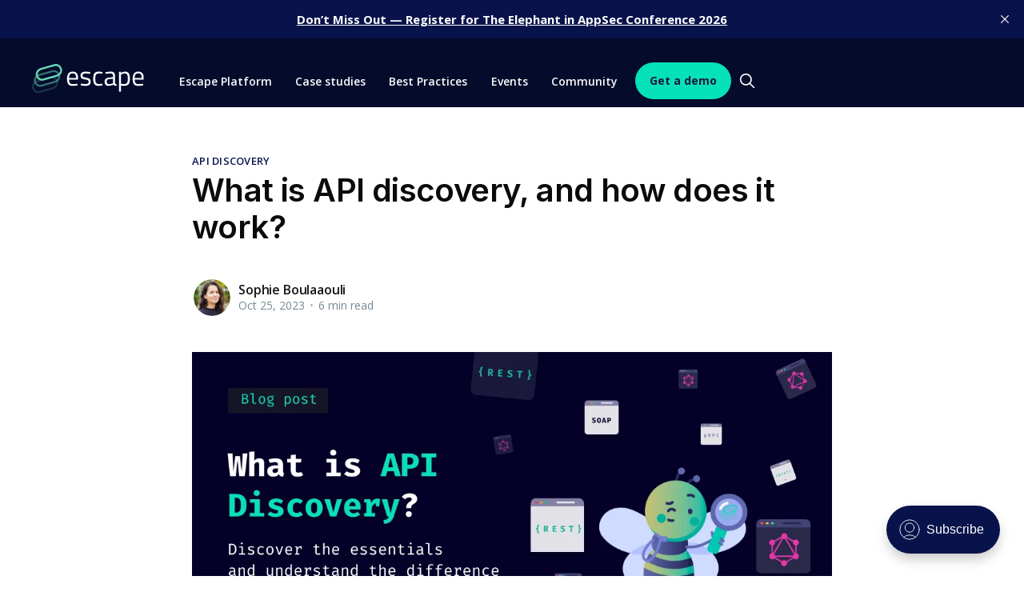

--- FILE ---
content_type: text/html; charset=utf-8
request_url: https://escape.tech/blog/what-is-api-discovery-and-how-does-it-work/
body_size: 13125
content:
<!DOCTYPE html>
<html lang="en">
<head>

    <title>What is API Discovery, and how does it work?</title>
    <meta charset="utf-8" />
    <meta http-equiv="X-UA-Compatible" content="IE=edge" />
    <meta name="HandheldFriendly" content="True" />
    <meta name="viewport" content="width=device-width, initial-scale=1.0" />

    <style>
        :root {
            --button-bg-color: #ffffff;
            --button-text-color: var(--color-darkgrey);
        }
    </style>

    <link rel="preconnect" href="https://fonts.googleapis.com">
    <link rel="preconnect" href="https://fonts.gstatic.com" crossorigin>
    <link rel="stylesheet" href="https://fonts.googleapis.com/css2?family=Open+Sans:ital,wght@0,400;0,500;0,600;0,700;1,400;1,700&family=Inter:wght@400;500;600;700&display=swap">
    <link rel="stylesheet" type="text/css" href="/blog/assets/built/screen.css?v=eb0da3dd52" />

    <link rel="stylesheet" href="https://cdnjs.cloudflare.com/ajax/libs/prism/1.28.0/themes/prism-tomorrow.min.css" integrity="sha512-vswe+cgvic/XBoF1OcM/TeJ2FW0OofqAVdCZiEYkd6dwGXthvkSFWOoGGJgS2CW70VK5dQM5Oh+7ne47s74VTg==" crossorigin="anonymous" referrerpolicy="no-referrer" />
    <link rel="stylesheet" href="https://cdnjs.cloudflare.com/ajax/libs/tocbot/4.12.3/tocbot.css">
    <meta name="description" content="Uncover API discovery&#x27;s vital role in cybersecurity. Learn about automated vs. manual API discovery and how API Inventory tools can help.">
    <link rel="icon" href="https://escape.tech/blog/content/images/size/w256h256/2021/09/ESCAPE-LOGO-28-07-2021-08_1000.png" type="image/png">
    <link rel="canonical" href="https://escape.tech/blog/what-is-api-discovery-and-how-does-it-work/">
    <meta name="referrer" content="no-referrer-when-downgrade">
    <link rel="amphtml" href="https://escape.tech/blog/what-is-api-discovery-and-how-does-it-work/amp/">
    
    <meta property="og:site_name" content="Escape DAST - Application Security Blog">
    <meta property="og:type" content="article">
    <meta property="og:title" content="What is API Discovery, and how does it work?">
    <meta property="og:description" content="Uncover API discovery&#x27;s vital role in cybersecurity. Learn about automated vs. manual API discovery and how API Inventory tools can help.">
    <meta property="og:url" content="https://escape.tech/blog/what-is-api-discovery-and-how-does-it-work/">
    <meta property="og:image" content="https://escape.tech/blog/content/images/2023/10/what-is-api-discovery-1.png">
    <meta property="article:published_time" content="2023-10-25T15:06:00.000Z">
    <meta property="article:modified_time" content="2024-01-30T14:15:17.000Z">
    <meta property="article:tag" content="API Discovery">
    <meta property="article:tag" content="Application Security">
    
    <meta name="twitter:card" content="summary_large_image">
    <meta name="twitter:title" content="What is API Discovery, and how does it work?">
    <meta name="twitter:description" content="Discover the essentials of API discovery and understand the distinctions between automated &amp; manual approaches.">
    <meta name="twitter:url" content="https://escape.tech/blog/what-is-api-discovery-and-how-does-it-work/">
    <meta name="twitter:image" content="https://escape.tech/blog/content/images/2023/10/what-is-api-discovery.png">
    <meta name="twitter:label1" content="Written by">
    <meta name="twitter:data1" content="Sophie Boulaaouli">
    <meta name="twitter:label2" content="Filed under">
    <meta name="twitter:data2" content="API Discovery, Application Security">
    <meta name="twitter:site" content="@EscapeTechHQ">
    <meta property="og:image:width" content="1125">
    <meta property="og:image:height" content="628">
    
    <script type="application/ld+json">
{
    "@context": "https://schema.org",
    "@type": "Article",
    "publisher": {
        "@type": "Organization",
        "name": "Escape DAST - Application Security Blog",
        "url": "https://escape.tech/blog/",
        "logo": {
            "@type": "ImageObject",
            "url": "https://escape.tech/blog/content/images/2022/05/escape-logo.0e6d59f.svg",
            "width": 141,
            "height": 36
        }
    },
    "author": {
        "@type": "Person",
        "name": "Sophie Boulaaouli",
        "image": {
            "@type": "ImageObject",
            "url": "https://escape.tech/blog/content/images/2023/04/pp.jpeg",
            "width": 400,
            "height": 400
        },
        "url": "https://escape.tech/blog/author/sophie/",
        "sameAs": []
    },
    "headline": "What is API Discovery, and how does it work?",
    "url": "https://escape.tech/blog/what-is-api-discovery-and-how-does-it-work/",
    "datePublished": "2023-10-25T15:06:00.000Z",
    "dateModified": "2024-01-30T14:15:17.000Z",
    "image": {
        "@type": "ImageObject",
        "url": "https://escape.tech/blog/content/images/2023/10/what-is-api-discovery-1.png",
        "width": 1125,
        "height": 628
    },
    "keywords": "API Discovery, Application Security",
    "description": "Ever wondered how applications effortlessly communicate and collaborate, seamlessly sharing data and functionalities? Enter API discovery – the game-changer in modern development. What if finding and connecting with APIs was as intuitive as flipping a switch?\n\nAs the newly appointed security engineer, you quickly realize the sprawling web of APIs that power the company&#x27;s services and pose unseen vulnerabilities. Every undocumented API feels like a ticking time bomb, a potential gateway for malic",
    "mainEntityOfPage": "https://escape.tech/blog/what-is-api-discovery-and-how-does-it-work/"
}
    </script>

    <meta name="generator" content="Ghost 5.130">
    <link rel="alternate" type="application/rss+xml" title="Escape DAST - Application Security Blog" href="https://escape.tech/blog/rss/">
    <script defer src="https://cdn.jsdelivr.net/ghost/portal@~2.51/umd/portal.min.js" data-i18n="true" data-ghost="https://escape.tech/blog/" data-key="0e4cafc1e55c09b1ec7809b460" data-api="https://escape.tech/blog/ghost/api/content/" data-locale="en" crossorigin="anonymous"></script><style id="gh-members-styles">.gh-post-upgrade-cta-content,
.gh-post-upgrade-cta {
    display: flex;
    flex-direction: column;
    align-items: center;
    font-family: -apple-system, BlinkMacSystemFont, 'Segoe UI', Roboto, Oxygen, Ubuntu, Cantarell, 'Open Sans', 'Helvetica Neue', sans-serif;
    text-align: center;
    width: 100%;
    color: #ffffff;
    font-size: 16px;
}

.gh-post-upgrade-cta-content {
    border-radius: 8px;
    padding: 40px 4vw;
}

.gh-post-upgrade-cta h2 {
    color: #ffffff;
    font-size: 28px;
    letter-spacing: -0.2px;
    margin: 0;
    padding: 0;
}

.gh-post-upgrade-cta p {
    margin: 20px 0 0;
    padding: 0;
}

.gh-post-upgrade-cta small {
    font-size: 16px;
    letter-spacing: -0.2px;
}

.gh-post-upgrade-cta a {
    color: #ffffff;
    cursor: pointer;
    font-weight: 500;
    box-shadow: none;
    text-decoration: underline;
}

.gh-post-upgrade-cta a:hover {
    color: #ffffff;
    opacity: 0.8;
    box-shadow: none;
    text-decoration: underline;
}

.gh-post-upgrade-cta a.gh-btn {
    display: block;
    background: #ffffff;
    text-decoration: none;
    margin: 28px 0 0;
    padding: 8px 18px;
    border-radius: 4px;
    font-size: 16px;
    font-weight: 600;
}

.gh-post-upgrade-cta a.gh-btn:hover {
    opacity: 0.92;
}</style>
    <script defer src="https://cdn.jsdelivr.net/ghost/sodo-search@~1.8/umd/sodo-search.min.js" data-key="0e4cafc1e55c09b1ec7809b460" data-styles="https://cdn.jsdelivr.net/ghost/sodo-search@~1.8/umd/main.css" data-sodo-search="https://escape.tech/blog/" data-locale="en" crossorigin="anonymous"></script>
    <script defer src="https://cdn.jsdelivr.net/ghost/announcement-bar@~1.1/umd/announcement-bar.min.js" data-announcement-bar="https://escape.tech/blog/" data-api-url="https://escape.tech/blog/members/api/announcement/" crossorigin="anonymous"></script>
    <link href="https://escape.tech/blog/webmentions/receive/" rel="webmention">
    <script defer src="/blog/public/cards.min.js?v=eb0da3dd52"></script>
    <link rel="stylesheet" type="text/css" href="/blog/public/cards.min.css?v=eb0da3dd52">
    <script defer src="/blog/public/member-attribution.min.js?v=eb0da3dd52"></script><style>:root {--ghost-accent-color: #09134b;}</style>
    <script id="userled-sdk-snippet">
  window.userledSettings={app_id:"21ef73bb-cd0a-4f2b-a193-fa051a5974a1"},window.userledSnippetTs=(new Date).getTime(),(function(){if(!window.Userled){window.Userled=function(){return e.call(arguments)};var e=window.Userled;e.call=function(n){return new Promise((function(i,d){e.queue.push([].concat.apply([i,d],n))}))},e.queue=[],e.snippetVersion="4.0.0",window.Userled("page")}})();
</script>
<script id="userled-sdk" type="module" src="https://sdk.userledclient.io?appId=21ef73bb-cd0a-4f2b-a193-fa051a5974a1&snippetVersion=4.0.0" data-cfasync="false"></script>


<!-- Google tag (gtag.js): Google Ads -->
    <script async src="https://www.googletagmanager.com/gtag/js?id=UA-234004425-1"></script>
    <script>
      window.dataLayer = window.dataLayer || [];
      function gtag() {
        dataLayer.push(arguments);
      }
      gtag('js', new Date());

      gtag('config', 'UA-234004425-1');
    </script>



<!-- Global site tag (gtag.js) - Google Analytics -->
<script async src="https://www.googletagmanager.com/gtag/js?id=G-0KYN4GPPPE"></script>
<script>
  window.dataLayer = window.dataLayer || [];
  function gtag(){dataLayer.push(arguments);}
  gtag('js', new Date());

  gtag('config', 'G-0KYN4GPPPE');
</script>
<script>
    var gh_white_logo = 'https://escape.tech/assets/escape-logo.png';
</script>


<!-- Global site tag (gtag.js) - Google Analytics - whole website-->
  <script async src="https://www.googletagmanager.com/gtag/js?id=G-5FTS8Y5Z4N"></script>
    <script>
      window.dataLayer = window.dataLayer || [];
      function gtag() {
        dataLayer.push(arguments);
      }
      gtag('js', new Date());

      gtag('config', 'G-5FTS8Y5Z4N');
    </script>

 <script>
      (function (w, d, s, l, i) {
        w[l] = w[l] || [];
        w[l].push({ 'gtm.start': new Date().getTime(), event: 'gtm.js' });
        var f = d.getElementsByTagName(s)[0],
          j = d.createElement(s),
          dl = l != 'dataLayer' ? '&l=' + l : '';
        j.async = true;
        j.src = 'https://www.googletagmanager.com/gtm.js?id=' + i + dl;
        f.parentNode.insertBefore(j, f);
      })(window, document, 'script', 'dataLayer', 'GTM-MDMBJH6V');
    </script>
    <!-- End Google Tag Manager -->

<!-- Google Tag Manager - blog-->
<script>(function(w,d,s,l,i){w[l]=w[l]||[];w[l].push({'gtm.start':
new Date().getTime(),event:'gtm.js'});var f=d.getElementsByTagName(s)[0],
j=d.createElement(s),dl=l!='dataLayer'?'&l='+l:'';j.async=true;j.src=
'https://www.googletagmanager.com/gtm.js?id='+i+dl;f.parentNode.insertBefore(j,f);
})(window,document,'script','data layer,'GTM-MLMM8LHP');</script>
<!-- End Google Tag Manager -->

<script> (function(ss,ex){ window.ldfdr=window.ldfdr||function(){(ldfdr._q=ldfdr._q||[]).push([].slice.call(arguments));}; (function(d,s){ fs=d.getElementsByTagName(s)[0]; function ce(src){ var cs=d.createElement(s); cs.src=src; cs.async=1; fs.parentNode.insertBefore(cs,fs); }; ce('https://sc.lfeeder.com/lftracker_v1_'+ss+(ex?'_'+ex:'')+'.js'); })(document,'script'); })('kn9Eq4Rjrdz4RlvP'); </script>

<script>
    var gh_white_logo = 'https://escape.tech/assets/escape-logo.png';
</script>

<!-- Schema -->
<script type="application/ld+json">
 {
      "@context": "https://schema.org",
      "@type": "BreadcrumbList",
      "itemListElement": [{
        "@type": "ListItem",
        "position": 1,
        "name": "Home",
        "item": "https://escape.tech/"
      },{
        "@type": "ListItem",
        "position": 2,
        "name": "Blog",
        "item": "https://escape.tech/blog"
      }]
    }
</script>
<!-- Schema -->
<style>
.container.large {
    max-width: calc(750px + 8vw);
}
</style>
<script>
    var gh_white_logo = "https://i.ibb.co/cx8zN47/ESCAPE-LOGO-28-07-2021-02.png"
</script>


<!-- Prism.js - syntax highlighting -->
<link rel="stylesheet" href="https://cdnjs.cloudflare.com/ajax/libs/prism/1.25.0/themes/prism.min.css" integrity="sha512-tN7Ec6zAFaVSG3TpNAKtk4DOHNpSwKHxxrsiw4GHKESGPs5njn/0sMCUMl2svV4wo4BK/rCP7juYz+zx+l6oeQ==" crossorigin="anonymous" referrerpolicy="no-referrer" />

<style>
.gh-head {
    position: -webkit-sticky; /* Older Safari browsers */
    position: sticky; /* Most other modern browsers including Safari */
    top: 0;
    z-index: 4000;
}
/* Shine Case study style */
#strongshine-chose-escape-to-enhance-its-application-security-achieve-a-thorough-inventory-of-their-apis-and-help-developers-fix-issues-quicklystrong,
#[base64] {
  width: 65%;
  font-size: 30px;
  color: #01e2b7;
}
@media (max-width: 640px) {
  #strongshine-chose-escape-to-enhance-its-application-security-achieve-a-thorough-inventory-of-their-apis-and-help-developers-fix-issues-quicklystrong,
  #[base64] {
    width: 90%;
	font-size: 1.2em;
  }
}
#strongstart-securing-your-apis-for-freestrong {
  margin-bottom: 0.5em;
}
.kg-header-card a.kg-header-card-button {
  display: inline-block !important;
  padding: 20px 16.5px !important;
  font-size: 1.4rem !important;
  font-size: 20px !important;
  line-height: 0.325em !important;
  color: #1a1b3d !important;
  background-color: #05e2b7 !important;
  border-radius: 6px !important;
}
</style>

    <script src="https://cdn.jsdelivr.net/npm/tocbot@4.21.0/dist/tocbot.min.js"></script>
<link href="https://cdn.jsdelivr.net/npm/tocbot@4.21.0/dist/tocbot.min.css" rel="stylesheet">

</head>
<body class="post-template tag-api-discovery tag-application-security has-sans-body">
<div class="viewport">

    <header id="gh-head" class="gh-head">
        <nav class="gh-head-inner inner gh-container">
            <div class="gh-head-brand">
                <a class="gh-head-logo" href="https://escape.tech/blog">
                        <img width="140" src="https://escape.tech/blog/content/images/2022/05/escape-logo.0e6d59f.svg" alt="Escape DAST - Application Security Blog"  />
                </a>
                <div class="mobile-cta-container">
                    <a style="border-radius: 100px; background-color: #05e2b7; color: #1a1b3d; margin-right: 0; font-weight: 700; font-size: 1.4rem; padding: 12px 18px 13px;" href="https://escape.tech/book-a-demo?utm_source=navbar&utm_medium=blog">Get&nbsp;a&nbsp;demo</a>
                </div>
                <a class="gh-burger" role="button">
                    <div class="gh-burger-box">
                        <div class="gh-burger-inner"></div>
                    </div>
                </a>
            </div>
            <div class="gh-head-menu">
                <ul class="nav">
    <li class="nav-escape-platform"><a href="https://escape.tech">Escape Platform</a></li>
    <li class="nav-case-studies"><a href="https://escape.tech/blog/tag/case-study/">Case studies</a></li>
    <li class="nav-best-practices"><a href="https://escape.tech/blog/tag/best-practices/">Best Practices</a></li>
    <li class="nav-events"><a href="https://escape.tech/blog/tag/events/">Events</a></li>
    <li class="nav-community"><a href="https://join.slack.com/t/escapecommunity/shared_invite/zt-2cpklvqqv-m_h4fzlZhSatxcrxetf3Fg">Community</a></li>
</ul>

                <div class="gh-head-actions">
                <a class="try-for-free-button" href="https://escape.tech/book-a-demo?utm_source=navbar&utm_medium=blog">Get&nbsp;a&nbsp;demo</a>
                <button class="gh-search-icon" aria-label="search" data-ghost-search style="display: inline-flex; justify-content: center; align-items: center; width: 32px; height: 32px; border: 0; color: inherit; background-color: transparent; cursor: pointer; outline: none; margin-left: 4px;">
                    <svg width="20" height="20" fill="none" viewBox="0 0 24 24"><path d="M14.949 14.949a1 1 0 0 1 1.414 0l6.344 6.344a1 1 0 0 1-1.414 1.414l-6.344-6.344a1 1 0 0 1 0-1.414Z" fill="currentColor"/><path d="M10 3a7 7 0 1 0 0 14 7 7 0 0 0 0-14Zm-9 7a9 9 0 1 1 18 0 9 9 0 0 1-18 0Z" fill="currentColor"/></svg>
                </button>
                </div>
            </div>
        </nav>
    </header>

    <div class="site-content">
        



<main id="site-main" class="site-main">
    <article class="article post tag-api-discovery tag-application-security image-small">

        <header class="article-header gh-canvas">

            <section class="article-tag">
                <a href="https://escape.tech/blog/tag/api-discovery/">API Discovery</a>
            </section>

            <h1 class="article-title">What is API discovery, and how does it work?</h1>


 
            <div class="article-byline">
                <section class="article-byline-content">
                    <ul class="author-list">
                        <li class="author-list-item">
                            <a href="/blog/author/sophie/" class="author-avatar">
                                <img class="author-profile-image" src="/blog/content/images/size/w100/2023/04/pp.jpeg" alt="Sophie Boulaaouli" />
                            </a>
                        </li>
                    </ul>
                    <div class="article-byline-meta">
                        <h4 class="author-name"><a href="/blog/author/sophie/">Sophie Boulaaouli</a></h4>
                        <div class="byline-meta-content">
                            <time class="byline-meta-date" datetime="2023-10-25">Oct 25, 2023</time>
                            <span class="byline-reading-time"><span class="bull">&bull;</span> 6 min read</span>
                        </div>
                    </div>

                </section>
            </div>
          

            <figure class="article-image">
                <picture>
                    <!-- Serve the WebP format if the browser supports it -->
                    <source
                        srcset="/blog/content/images/size/w300/format/webp/2023/10/what-is-api-discovery-1.png 300w,
                                /blog/content/images/size/w600/format/webp/2023/10/what-is-api-discovery-1.png 600w,
                                /blog/content/images/size/w1000/format/webp/2023/10/what-is-api-discovery-1.png 1000w,
                                /blog/content/images/size/w2000/format/webp/2023/10/what-is-api-discovery-1.png 2000w"
                        sizes="(min-width: 1400px) 1400px, 92vw"
                        type="image/webp"
                    >
                     <!-- Serve original file format as a fallback -->
                    <img
                        srcset="/blog/content/images/size/w300/2023/10/what-is-api-discovery-1.png 300w,
                                /blog/content/images/size/w600/2023/10/what-is-api-discovery-1.png 600w,
                                /blog/content/images/size/w1000/2023/10/what-is-api-discovery-1.png 1000w,
                                /blog/content/images/size/w2000/2023/10/what-is-api-discovery-1.png 2000w"
                        sizes="(min-width: 1400px) 1400px, 92vw"
                        src="/blog/content/images/size/w2000/2023/10/what-is-api-discovery-1.png"
                        alt="What is API discovery, and how does it work?"
                    />
                </picture>
            </figure>
        </header>

        <section class="gh-content gh-canvas">
            <p>Ever wondered how applications effortlessly communicate and collaborate, seamlessly sharing data and functionalities? Enter <a href="https://escape.tech/product?ref=escape.tech#api-discovery" rel="noreferrer">API discovery</a> – the game-changer in modern development. What if finding and connecting with APIs was as intuitive as flipping a switch? </p><p>As the newly appointed security engineer, you quickly realize the <a href="https://escape.tech/the-api-secret-sprawl-2024?ref=escape.tech" rel="noreferrer">sprawling web of APIs</a> that power the company's services and pose unseen vulnerabilities. Every undocumented API feels like a ticking time bomb, a potential gateway for malicious breaches. </p><p>To ensure that the organization's data and services remain protected and bridge the gap between innovation and security, your top priority is to create a comprehensive inventory of all used APIs. This article dives into the significance of API discovery, unlocking the key to streamlined integration, accelerated innovation, and the boundless benefits it brings.</p><div class="toc"></div>
<style>
.toc:before {
  content: "Table of contents";
  display: block;
  margin-bottom: 20px;
  font-size: larger;
  font-weight: bold;
  border-bottom: 1px dashed #dadada;
  padding-bottom: 10px;
}
.toc {
  padding: 30px;
  border: 1px solid #dadada;
  border-radius: 5px;
  background-color: #fafafa;
}
a.toc-link {
  font-size: 80%;
  text-decoration: none;
}
li.toc-list-item {
    margin-top: 0;
}
.toc-list .is-collapsible {
  margin-left: 15px;
  color: #666;
}
</style><h2 id="why-is-api-discovery-important">Why is API discovery important?</h2><p>API discovery is crucial as it simplifies seamless integration between systems and services. It enables developers to efficiently find and understand available APIs, fostering innovation, collaboration, and the creation of powerful, interconnected applications. Easy API discovery streamlines development processes, accelerates time-to-market, and enhances overall system interoperability.</p><h2 id="why-is-api-discovery-needed-for-application-security-engineers">Why is API discovery needed for application security engineers?</h2><p>As an Application Security engineer, the API discovery would be particularly useful for:</p><ul><li><a href="https://escape.tech/blog/application-security-audit-an-in-depth-guide/" rel="noreferrer"><strong>Security Audits</strong></a>: API discovery tools can help identify all APIs being used within an organization, including <a href="https://escape.tech/blog/graphql-api-catalog/">Zombie and Shadows APIs</a>. Having a comprehensive list ensures that no API is left out during security assessments.</li><li><strong>Risk Assessment</strong>: With a clear view of all APIs, an application security engineer can evaluate the security postures of each API, identify potential vulnerabilities, and prioritize them based on their risk to the organization.</li><li><strong>Data Privacy and Compliance</strong>: Many regulations, such as <a href="https://gdpr-info.eu/?ref=escape.tech">GDPR</a> or <a href="https://oag.ca.gov/privacy/ccpa?ref=escape.tech">CCPA</a>, have strict guidelines on data access and sharing. By discovering all APIs, you can ensure that data is not being inadvertently exposed or shared in violation of these regulations.</li><li><strong>Vendor Management</strong>: If an organization is using third-party APIs, you can evaluate the security practices of these vendors. API discovery can help in identifying which third-party services are being used and in which applications or environments.</li><li><strong>Incident Response</strong>: In the event of a security incident, having a clear map of all APIs can help the security team understand potential entry points, affected services, or data leak paths.</li><li><strong>Policy Enforcement</strong>: Application security engineers can ensure that all APIs, whether developed internally or acquired from third parties, adhere to the organization's security policies and best practices.</li><li><strong>Visibility and Control</strong>: API discovery gives you greater visibility into the organization's digital assets, allowing them to have better control over security postures and ensuring that security standards are uniformly applied.</li><li><strong>Security Training and Awareness</strong>: With knowledge of the APIs in use and potential vulnerabilities, you can provide targeted training to developers and IT staff, emphasizing best practices in API security.</li></ul><h2 id="benefits-of-api-discovery-for-other-roles">Benefits of API discovery for other roles</h2><p>API discovery is also important and useful for various roles and industries: </p><ul><li><strong>Developers and Software Engineers</strong>: They use it for <strong>seamless integration</strong>. Developers who need to integrate third-party services or internal microservices can quickly understand available endpoints, methods, and data formats. Also, it <strong>accelerate development</strong>, allowing engineers to leverage existing services rather than building from scratch. And they can understand the API's capabilities and <strong>ensure comprehensive test coverage.</strong></li><li><strong>DevOps and System Administrators</strong>: For those managing microservices architectures, API discovery tools can help <strong>keep track of services</strong>, their <strong>health status</strong>, and <strong>interdependencies</strong>. They also can ensure that they are secure, updated, and compliant with organizational standards.</li><li><strong>Product Managers and Business Analysts</strong>: Before committing to new features product managers can use API discovery to understand the <strong>capabilities and limitations</strong> of available APIs. Discovering new or underutilized APIs can lead to product innovation, opening up opportunities to add value to existing products or create new ones.</li><li><strong>API Providers and Companies</strong>: Companies that offer APIs as a product can benefit from discovery platforms by gaining<strong> increased visibility</strong> and potential<strong> revenue opportunities. </strong>Providers can receive feedback, monitor API usage patterns, and make i<strong>mprovements based on real-world use cases</strong>.</li><li><strong>Technical Writers and Documentation Teams</strong>: API discovery tools, especially those that automatically generate documentation like <a href="https://www.openapis.org/?ref=escape.tech">OpenAPI</a> for REST or <a href="https://github.com/graphql/graphiql?ref=escape.tech">GraphiQL</a> for GraphQL, can assist technical writers in creating <strong>accurate and up-to-date API documentation</strong>.</li><li><strong>Application Architects</strong>: It helps to understand the landscape of available services, helping them make <strong>informed decisions</strong> when designing system architectures and workflows.</li><li><strong>End-Users and Consumers</strong>: Advanced users who wish to extend the functionality of platforms or services (like adding plugins or scripts) can use API discovery to <strong>understand how to interact with the system</strong>.</li><li><strong>Third-Party Developers</strong>: Developers building extensions, plugins, or third-party integrations for platforms (like eCommerce, CRM, or CMS systems) benefit from API discovery to ensure their <strong>solutions are compatible and robust</strong>.</li></ul><p>As you can see, there are a lot of benefits to using API Discovery for different stakeholders. Let's now figure out how we can do it.</p><h2 id="manual-vs-automatic-api-discovery">Manual vs Automatic API discovery</h2><p>In some cases, <strong>Manual API Discovery </strong>can be useful; for example, in a small environment with a limited number of APIs, manual discovery may be more resource-efficient, or when encountering issues with APIs, it can be a useful debugging and troubleshooting technique because you can interact directly with APIs to identify problems and find solutions. But it's important to recognize its limitations, especially in large and dynamic environments. </p><p>Let's dive into <strong>Manual API Discovery limitations</strong>:</p><ul><li><strong>Time-Consuming</strong>: Manual API discovery involves a human effort to identify and document APIs. This process can be time-consuming, especially in complex environments with numerous APIs.</li><li><strong>Limited Scope</strong>: It's challenging to discover all APIs comprehensively manually, as some may be undocumented or hidden within code.</li><li><strong>Error-Prone</strong>: Human error can lead to missed APIs, incorrect documentation, or outdated information. This can result in security risks and integration issues.</li><li><strong>Resource-Intensive</strong>: Requires dedicated personnel and resources to update and maintain API inventories continuously.</li><li><strong>Dependent on Documentation</strong>: Manual discovery heavily relies on available documentation, which may be incomplete or outdated.</li></ul><p>In such cases, automated <strong>Automatic API Discovery tools</strong> become indispensable for efficiency, accuracy, and comprehensive coverage. Manual discovery should be seen as a complementary approach rather than a primary method in modern API management. Now let's dive into <strong>Automatic API Discovery benefits:</strong></p><ul><li><strong>Efficient</strong>: Automated tools can quickly scan and identify APIs across an organization, saving time and effort.</li><li><strong>Comprehensive</strong>: Offers a more comprehensive view of all APIs, including hidden or undocumented ones, improving security and integration capabilities.</li><li><strong>Accuracy</strong>: Reduces the risk of human errors, providing accurate and up-to-date information about APIs.</li><li><strong>Resource Savings</strong>: Requires fewer resources for maintenance and updates, as automated tools can regularly scan for changes.</li><li><strong>Real-time Monitoring</strong>: Some automatic discovery tools provide real-time monitoring of API usage, aiding in security and performance optimization.</li><li><strong>Consistency</strong>: Ensures consistency in API discovery processes across different teams and projects.</li></ul><p>In summary, while manual API discovery may be suitable for smaller or less complex environments, automatic API discovery offers significant advantages in terms of efficiency, comprehensiveness, accuracy, and resource savings, making it a valuable choice for organizations dealing with numerous APIs or frequent changes in their API landscape. So now, let's see how you can do automatic API discovery.</p><h2 id="how-do-you-do-automatic-api-discovery">How do you do automatic API discovery? </h2><p>Automated API discovery involves the use of tools, scripts, or platforms to systematically identify and document APIs within an organization's network or ecosystem. </p><p>It begins with the careful selection and configuration of an appropriate API discovery tool. At Escape, we developed the API Inventory feature, which is then set loose to scan and crawl through specified targets, such as IP ranges or domains. <br>As Escape traverses this digital terrain, it collects valuable data about the APIs it encounters, including endpoint URLs, methods, response codes, and metadata. This information is then synthesized into a structured inventory, where APIs are classified based on </p><ul><li>Type</li><li>Source</li><li>Stage</li><li>Risks</li></ul><p>Resulting in clear and organized documentation. </p><p>To ensure the inventory remains up to date, automated periodic scans are established, a crucial step as APIs can evolve or be added over time. </p><figure class="kg-card kg-image-card kg-card-hascaption"><img src="https://escape.tech/blog/content/images/2023/10/Capture-d--cran-2023-10-25---14.08.26.png" class="kg-image" alt="" loading="lazy" width="1807" height="899" srcset="https://escape.tech/blog/content/images/size/w600/2023/10/Capture-d--cran-2023-10-25---14.08.26.png 600w, https://escape.tech/blog/content/images/size/w1000/2023/10/Capture-d--cran-2023-10-25---14.08.26.png 1000w, https://escape.tech/blog/content/images/size/w1600/2023/10/Capture-d--cran-2023-10-25---14.08.26.png 1600w, https://escape.tech/blog/content/images/2023/10/Capture-d--cran-2023-10-25---14.08.26.png 1807w" sizes="(min-width: 720px) 720px"><figcaption><span style="white-space: pre-wrap;">API Inventory feature in the Escape Platform</span></figcaption></figure><p>The integration of the Escape API discovery tool with security systems allows for real-time alerts and seamless incident response. Furthermore,<a href="https://escape.tech/blog/authentication-authorization-access-control/" rel="noreferrer"> access control</a> measures are put in place, and ongoing education and training initiatives help teams fully harness the power of automated API discovery, ultimately strengthening security and compliance efforts.</p><div class="kg-card kg-callout-card kg-callout-card-blue"><div class="kg-callout-emoji">💡</div><div class="kg-callout-text"><a href="https://escape.tech/?ref=escape.tech" rel="noreferrer">Escape is the market leader for API discovery and security</a>. <br>For GraphQL security solutions, explore our in-depth <a href="https://escape.tech/blog/graphql-api-catalog/" rel="noreferrer">article on the GraphQL API Inventory feature</a>. </div></div><h2 id="conclusion">Conclusion</h2><p>By following these steps and maintaining an automated API discovery process, organizations can proactively manage their API landscape, strengthen security measures, and ensure compliance with industry standards and best practices. </p><p>The API discovery tool becomes your most trusted ally for the company's security. And more than security, it also bridges the communication gap between the security and development teams. </p><hr><p>💡 <strong>Want to learn more about API security? Check out the following articles:</strong></p><ul><li><a href="https://escape.tech/blog/the-state-of-public-apis-2023/">The State of Public APIs 2023</a></li><li><a href="https://escape.tech/blog/what-is-api-attack-and-how-to-stop/" rel="noreferrer">What is an API attack, and how to prevent it?</a></li><li><a href="https://escape.tech/blog/how-to-automate-api-specifications/">How to automate API Specifications for Continuous Security Testing (CT)</a> </li><li><a href="https://escape.tech/blog/application-security-audit-an-in-depth-guide/">Application security audit: an in-depth guide</a></li><li><a href="https://escape.tech/blog/what-are-api-catalog-and-api-portal/" rel="noreferrer">API Catalog &amp; API Portal: A handbook of everything you should know</a></li></ul><p></p><p></p><p></p><p></p><p></p>
        </section>


    </article>
</main>




            <aside class="read-more-wrap">
                <div class="read-more inner">
                        
<article class="post-card post ">

    <a class="post-card-image-link" href="/blog/apple-app-store-source-map-leak/">
        <img class="post-card-image"
            srcset="/blog/content/images/size/w300/2025/12/apple-app-store-sourcemap-leak.png 300w,
                    /blog/content/images/size/w600/2025/12/apple-app-store-sourcemap-leak.png 600w,
                    /blog/content/images/size/w1000/2025/12/apple-app-store-sourcemap-leak.png 1000w,
                    /blog/content/images/size/w2000/2025/12/apple-app-store-sourcemap-leak.png 2000w"
            sizes="(max-width: 1000px) 400px, 800px"
            src="/blog/content/images/size/w600/2025/12/apple-app-store-sourcemap-leak.png"
            alt="Apple&#x27;s App Store Source Map Leak: A Preventable Vulnerability We Found in 70% of Organizations"
            loading="lazy"
        />
    </a>

    <div class="post-card-content">

        <a class="post-card-content-link" href="/blog/apple-app-store-source-map-leak/">
            <header class="post-card-header">
                <h2 class="post-card-title">Apple&#x27;s App Store Source Map Leak: A Preventable Vulnerability We Found in 70% of Organizations</h2>
            </header>
            <div class="post-card-excerpt">
                <p>On November 4, 2025, Apple shipped its redesigned App Store website. However, it came with a surprise: JavaScript sourcemaps enabled in production. Within hours, it enabled some to download Apple’s entire front-end codebase directly from the production site. They used a Chrome extension to extract and save all the</p>
            </div>
        </a>

        <footer class="post-card-meta">
            <ul class="author-list">
                <li class="author-list-item">
                    <a href="/blog/author/alexandra/" class="static-avatar">
                        <img class="author-profile-image" src="/blog/content/images/size/w100/2023/09/profile.jpeg" alt="Alexandra Charikova" loading="lazy" />
                    </a>
                </li>
            </ul>
            <div class="post-card-byline-content">
                <span class="post-card-byline-author"><a href="/blog/author/alexandra/">Alexandra Charikova</a></span>
                <span class="post-card-byline-date"><time datetime="2025-12-30">Dec 30, 2025</time> <span class="bull">&bull;</span> 7 min read</span>
            </div>
        </footer>

    </div>

</article>
                        
<article class="post-card post ">

    <a class="post-card-image-link" href="/blog/duck-store-vulnerable-app/">
        <img class="post-card-image"
            srcset="/blog/content/images/size/w300/2025/12/cover-duck-store-blog.png 300w,
                    /blog/content/images/size/w600/2025/12/cover-duck-store-blog.png 600w,
                    /blog/content/images/size/w1000/2025/12/cover-duck-store-blog.png 1000w,
                    /blog/content/images/size/w2000/2025/12/cover-duck-store-blog.png 2000w"
            sizes="(max-width: 1000px) 400px, 800px"
            src="/blog/content/images/size/w600/2025/12/cover-duck-store-blog.png"
            alt="Duck Store is Open for Business &amp; Business Logic Vulnerabilities"
            loading="lazy"
        />
    </a>

    <div class="post-card-content">

        <a class="post-card-content-link" href="/blog/duck-store-vulnerable-app/">
            <header class="post-card-header">
                <h2 class="post-card-title">Duck Store is Open for Business &amp; Business Logic Vulnerabilities</h2>
            </header>
            <div class="post-card-excerpt">
                <p>Explore Duck Store, a modern, intentionally vulnerable web app designed for security testing.</p>
            </div>
        </a>

        <footer class="post-card-meta">
            <ul class="author-list">
                <li class="author-list-item">
                    <a href="/blog/author/gwendal/" class="static-avatar">
                        <img class="author-profile-image" src="/blog/content/images/size/w100/2025/09/1741631311961.jpeg" alt="Gwendal Mognier" loading="lazy" />
                    </a>
                </li>
                <li class="author-list-item">
                    <a href="/blog/author/alexandra/" class="static-avatar">
                        <img class="author-profile-image" src="/blog/content/images/size/w100/2023/09/profile.jpeg" alt="Alexandra Charikova" loading="lazy" />
                    </a>
                </li>
            </ul>
            <div class="post-card-byline-content">
                <span class="post-card-byline-author"><a href="/blog/author/gwendal/">Gwendal Mognier</a>, <a href="/blog/author/alexandra/">Alexandra Charikova</a></span>
                <span class="post-card-byline-date"><time datetime="2025-12-04">Dec 4, 2025</time> <span class="bull">&bull;</span> 3 min read</span>
            </div>
        </footer>

    </div>

</article>
                        
<article class="post-card post ">

    <a class="post-card-image-link" href="/blog/introducing-projects/">
        <img class="post-card-image"
            srcset="/blog/content/images/size/w300/2025/12/introducing-projects-visibility-into-action.png 300w,
                    /blog/content/images/size/w600/2025/12/introducing-projects-visibility-into-action.png 600w,
                    /blog/content/images/size/w1000/2025/12/introducing-projects-visibility-into-action.png 1000w,
                    /blog/content/images/size/w2000/2025/12/introducing-projects-visibility-into-action.png 2000w"
            sizes="(max-width: 1000px) 400px, 800px"
            src="/blog/content/images/size/w600/2025/12/introducing-projects-visibility-into-action.png"
            alt="Introducing Projects: Turn Visibility Into Action With Clear Ownership"
            loading="lazy"
        />
    </a>

    <div class="post-card-content">

        <a class="post-card-content-link" href="/blog/introducing-projects/">
            <header class="post-card-header">
                <h2 class="post-card-title">Introducing Projects: Turn Visibility Into Action With Clear Ownership</h2>
            </header>
            <div class="post-card-excerpt">
                <p>Assign the assets to the right project, add the right people, and let them start reviewing findings and patching what needs to be patched.</p>
            </div>
        </a>

        <footer class="post-card-meta">
            <ul class="author-list">
                <li class="author-list-item">
                    <a href="/blog/author/alexandra/" class="static-avatar">
                        <img class="author-profile-image" src="/blog/content/images/size/w100/2023/09/profile.jpeg" alt="Alexandra Charikova" loading="lazy" />
                    </a>
                </li>
            </ul>
            <div class="post-card-byline-content">
                <span class="post-card-byline-author"><a href="/blog/author/alexandra/">Alexandra Charikova</a></span>
                <span class="post-card-byline-date"><time datetime="2025-12-04">Dec 4, 2025</time> <span class="bull">&bull;</span> 5 min read</span>
            </div>
        </footer>

    </div>

</article>
                </div>
            </aside>



    </div>

    <footer class="site-footer outer">
        <div class="inner">
            <section class="copyright"><a href="https://escape.tech/blog">Escape DAST - Application Security Blog</a> &copy; 2026</section>
            <nav class="site-footer-nav">
                <ul class="nav">
    <li class="nav-get-a-demo"><a href="https://escape.tech/book-a-demo">Get a demo</a></li>
    <li class="nav-escapes-proprietary-business-logic-algorithm"><a href="https://escape.tech/blog/escape-proprietary-algorithm/">Escape&#x27;s proprietary business logic algorithm</a></li>
    <li class="nav-escape-vs-invicti"><a href="https://escape.tech/blog/escape-vs-invicti/">Escape vs Invicti</a></li>
    <li class="nav-top-dast-tools-2025"><a href="https://escape.tech/blog/top-dast-tools/">Top DAST tools 2025</a></li>
    <li class="nav-case-studies"><a href="https://escape.tech/blog/tag/case-study/">Case Studies</a></li>
    <li class="nav-learn-how-to-test-your-graphql-apis"><a href="https://escape.tech/blog/testing-your-graphql-api/">Learn how to test your GraphQL APIs</a></li>
    <li class="nav-grpc-api-security"><a href="https://escape.tech/blog/how-to-secure-grpc-apis/">gRPC API Security</a></li>
    <li class="nav-top-qualys-alternative-escape-vs-qualys-dast"><a href="https://escape.tech/blog/escape-vs-qualys/">Top Qualys Alternative: Escape vs Qualys DAST</a></li>
    <li class="nav-graphql-security"><a href="https://escape.tech/blog/tag/graphql/">GraphQL Security</a></li>
    <li class="nav-escape-vs-noname-security"><a href="https://escape.tech/blog/escape-vs-noname-security/">Escape vs Noname Security</a></li>
    <li class="nav-graphql-armor"><a href="https://escape.tech/graphql-armor/">GraphQL Armor</a></li>
    <li class="nav-escape-community"><a href="https://join.slack.com/t/escapecommunity/shared_invite/zt-2cpklvqqv-m_h4fzlZhSatxcrxetf3Fg">Escape Community</a></li>
    <li class="nav-about-us"><a href="https://escape.tech/company/">About Us</a></li>
    <li class="nav-privacy-policy"><a href="https://escape.tech/privacy/">Privacy Policy</a></li>
    <li class="nav-api-security-academy"><a href="https://escape.tech/academy/">API Security Academy</a></li>
    <li class="nav-api-gateway-security-best-practices"><a href="https://escape.tech/blog/api-gateway-security/">API Gateway Security Best Practices</a></li>
    <li class="nav-top-api-security-tools"><a href="https://escape.tech/blog/best-api-security-tools-2024/">Top API security tools</a></li>
</ul>

            </nav>
        </div>
    </footer>

</div>


<script
    src="https://code.jquery.com/jquery-3.5.1.min.js"
    integrity="sha256-9/aliU8dGd2tb6OSsuzixeV4y/faTqgFtohetphbbj0="
    crossorigin="anonymous">
</script>
<script src="/blog/assets/built/casper.js?v=eb0da3dd52"></script>
<script>
$(document).ready(function () {
    // Mobile Menu Trigger
    $('.gh-burger').click(function () {
        $('body').toggleClass('gh-head-open');
    });
    // FitVids - Makes video embeds responsive
    $(".gh-content").fitVids();
});
</script>

<script src="https://cdnjs.cloudflare.com/ajax/libs/prism/1.28.0/components/prism-core.min.js" integrity="sha512-9khQRAUBYEJDCDVP2yw3LRUQvjJ0Pjx0EShmaQjcHa6AXiOv6qHQu9lCAIR8O+/D8FtaCoJ2c0Tf9Xo7hYH01Q==" crossorigin="anonymous" referrerpolicy="no-referrer"></script>
<script src="https://cdnjs.cloudflare.com/ajax/libs/prism/1.28.0/plugins/autoloader/prism-autoloader.min.js" integrity="sha512-fTl/qcO1VgvKtOMApX2PdZzkziyr2stM65GYPLGuYMnuMm1z2JLJG6XVU7C/mR+E7xBUqCivykuhlzfqxXBXbg==" crossorigin="anonymous" referrerpolicy="no-referrer"></script>
<script src="https://cdnjs.cloudflare.com/ajax/libs/tocbot/4.12.3/tocbot.min.js"></script>
<script>
    tocbot.init({
        // Where to render the table of contents.
        tocSelector: '.gh-toc',
        // Where to grab the headings to build the table of contents.
        contentSelector: '.gh-content',
        // Which headings to grab inside of the contentSelector element.
        headingSelector: 'h1, h2, h3, h4',
    });
</script>
<!-- Google Tag Manager (noscript) -->
    <noscript
      ><iframe
        src="https://www.googletagmanager.com/ns.html?id=GTM-MDMBJH6V"
        height="0"
        width="0"
        style="display: none; visibility: hidden"
      ></iframe
    ></noscript>
    <!-- End Google Tag Manager (noscript) -->
<script src="https://cdnjs.cloudflare.com/ajax/libs/prism/1.25.0/prism.min.js" integrity="sha512-hpZ5pDCF2bRCweL5WoA0/N1elet1KYL5mx3LP555Eg/0ZguaHawxNvEjF6O3rufAChs16HVNhEc6blF/rZoowQ==" crossorigin="anonymous" referrerpolicy="no-referrer"></script>
<script src="https://cdnjs.cloudflare.com/ajax/libs/prism/1.25.0/components/prism-yaml.min.js" crossorigin="anonymous" referrerpolicy="no-referrer"></script>
<script src="https://cdnjs.cloudflare.com/ajax/libs/prism/1.25.0/components/prism-bash.min.js" crossorigin="anonymous" referrerpolicy="no-referrer"></script>
<script src="https://cdnjs.cloudflare.com/ajax/libs/prism/1.25.0/components/prism-jsx.min.js" crossorigin="anonymous" referrerpolicy="no-referrer"></script>

<!-- Start of HubSpot Embed Code -->
<script type="text/javascript" id="hs-script-loader" async defer src="//js-eu1.hs-scripts.com/26857953.js"></script>
<!-- End of HubSpot Embed Code --> <script>
    tocbot.init({
        tocSelector: '.toc',
        linkClass: 'toc-link',
        orderedList: true,
        headingSelector: 'h2,h3',
        collapseDepth: 3,
        contentSelector: '.gh-content',
        ignoreSelector: '.kg-header-card > *',
        headingsOffset: 40,
        scrollSmooth: true,
		scrollSmoothDuration: 420,
  		scrollSmoothOffset: -40,
        hasInnerContainers: true
    });
</script>

</body>
</html>


--- FILE ---
content_type: image/svg+xml
request_url: https://escape.tech/blog/content/images/2022/05/escape-logo.0e6d59f.svg
body_size: 3142
content:
<svg width="141" height="36" viewBox="0 0 141 36" fill="none" xmlns="http://www.w3.org/2000/svg">
<path d="M56.3738 24.6676L57.3585 24.5691L57.4274 26.568C54.8475 26.9324 52.6418 27.1096 50.8103 27.1096C48.3683 27.1096 46.6352 26.4006 45.621 24.9925C44.6068 23.5746 44.0947 21.3787 44.0947 18.3852C44.0947 12.4377 46.458 9.4541 51.1943 9.4541C53.4788 9.4541 55.1922 10.0942 56.3246 11.3742C57.457 12.6543 58.0182 14.6631 58.0182 17.4006L57.8804 19.3404H46.6648C46.6648 21.2212 46.9996 22.6096 47.679 23.5155C48.3584 24.4214 49.5401 24.8744 51.2239 24.8744C52.9175 24.8744 54.6309 24.8054 56.3738 24.6676ZM55.458 17.3021C55.458 15.2244 55.1233 13.7474 54.4537 12.8907C53.7841 12.034 52.7009 11.6007 51.1943 11.6007C49.6878 11.6007 48.5554 12.0537 47.7972 12.9596C47.0389 13.8655 46.6451 15.313 46.6254 17.3021H55.458Z" fill="#FCFCFC"/>
<path d="M67.3036 11.7282C64.832 11.7282 63.6011 12.5848 63.6011 14.3081C63.6011 15.0958 63.8867 15.6571 64.448 15.9919C65.0092 16.3168 66.2992 16.6615 68.3178 17.0061C70.3364 17.3606 71.7544 17.8529 72.5913 18.4831C73.4283 19.1133 73.8518 20.3048 73.8518 22.0477C73.8518 23.7906 73.2905 25.0707 72.1679 25.888C71.0454 26.7053 69.4108 27.109 67.2642 27.109C65.8561 27.109 64.2116 26.9515 62.3112 26.6364L61.297 26.469L61.4348 24.2633C64.0147 24.6473 65.9644 24.8442 67.274 24.8442C68.5837 24.8442 69.588 24.6375 70.2773 24.214C70.9666 23.7906 71.3112 23.0915 71.3112 22.1068C71.3112 21.1221 71.0158 20.4525 70.425 20.1079C69.8342 19.7534 68.5443 19.4284 66.5552 19.1035C64.5661 18.7884 63.1482 18.3256 62.3112 17.7151C61.4742 17.1046 61.0508 15.9722 61.0508 14.3179C61.0508 12.6636 61.6317 11.4426 62.8035 10.6549C63.9655 9.8671 65.4228 9.46338 67.1657 9.46338C68.5443 9.46338 70.2773 9.62093 72.355 9.93603L73.3102 10.1034L73.2412 12.2796C70.7303 11.9153 68.7511 11.7282 67.3036 11.7282Z" fill="#FCFCFC"/>
<path d="M84.1129 9.45264C84.8612 9.45264 86.1315 9.59049 87.9138 9.85636L88.7311 9.95483L88.6326 12.0227C86.8208 11.8159 85.4915 11.7174 84.6249 11.7174C82.7048 11.7174 81.3951 12.1802 80.7059 13.096C80.0166 14.0118 79.6719 15.7054 79.6719 18.1868C79.6719 20.6683 79.9969 22.3915 80.6369 23.3663C81.2868 24.3412 82.626 24.8237 84.6643 24.8237L88.672 24.5184L88.7705 26.6256C86.6632 26.9407 85.0877 27.0983 84.0538 27.0983C81.405 27.0983 79.5735 26.4189 78.5691 25.06C77.5647 23.7011 77.0625 21.4068 77.0625 18.1868C77.0625 14.9669 77.6041 12.7021 78.6872 11.4023C79.7606 10.1025 81.5724 9.45264 84.1129 9.45264Z" fill="#FCFCFC"/>
<path d="M104.545 14.9182V23.6131C104.614 24.45 105.274 24.9522 106.515 25.1098L106.416 27.1087C104.624 27.1087 103.285 26.6557 102.379 25.7498C100.341 26.6557 98.3024 27.1087 96.2641 27.1087C94.6985 27.1087 93.5168 26.6656 92.6995 25.7892C91.8822 24.903 91.4785 23.6426 91.4785 21.9883C91.4785 20.334 91.9019 19.1229 92.7389 18.3351C93.5759 17.5572 94.8855 17.0747 96.6777 16.8975L102.005 16.3854V14.9281C102.005 13.776 101.759 12.9489 101.256 12.4467C100.754 11.9445 100.075 11.6983 99.2182 11.6983C97.4063 11.6983 95.5256 11.8165 93.5858 12.0331L92.5321 12.1316L92.4337 10.1917C94.9249 9.68953 97.1306 9.44336 99.0508 9.44336C100.971 9.44336 102.369 9.88647 103.246 10.7628C104.112 11.6589 104.545 13.0473 104.545 14.9182ZM94.0879 21.8505C94.0879 23.9282 94.9446 24.9719 96.6678 24.9719C98.2039 24.9719 99.7204 24.7159 101.217 24.194L101.995 23.9183V18.3154L96.9731 18.7881C95.9588 18.8767 95.2203 19.1721 94.7674 19.6743C94.3144 20.1765 94.0879 20.8953 94.0879 21.8505Z" fill="#FCFCFC"/>
<path d="M109.566 34.3062V9.79728H112.077V11.0183C113.801 9.97452 115.494 9.45264 117.168 9.45264C119.315 9.45264 120.881 10.1419 121.855 11.5106C122.83 12.8794 123.313 15.1343 123.313 18.2853C123.313 21.4265 122.742 23.6913 121.599 25.06C120.457 26.4287 118.557 27.118 115.918 27.118C114.539 27.118 113.269 26.99 112.117 26.7438V34.3161H109.566V34.3062ZM116.804 11.7273C116.124 11.7273 115.396 11.8454 114.618 12.0621C113.84 12.2885 113.22 12.515 112.767 12.7415L112.117 13.0763V24.5184C113.722 24.7646 114.943 24.8926 115.78 24.8926C117.611 24.8926 118.901 24.3707 119.63 23.3269C120.368 22.2832 120.733 20.5895 120.733 18.2361C120.733 15.8827 120.398 14.2087 119.728 13.2142C119.069 12.2295 118.094 11.7273 116.804 11.7273Z" fill="#FCFCFC"/>
<path d="M138.999 24.6661L139.984 24.5676L140.052 26.5666C137.473 26.9309 135.267 27.1081 133.435 27.1081C130.993 27.1081 129.26 26.3992 128.246 24.991C127.232 23.5731 126.72 21.3772 126.72 18.3838C126.72 12.4362 129.083 9.45264 133.819 9.45264C136.104 9.45264 137.817 10.0927 138.95 11.3728C140.082 12.6529 140.643 14.6616 140.643 17.3991L140.505 19.3389H129.3C129.3 21.2197 129.634 22.6081 130.314 23.514C130.993 24.4199 132.175 24.8729 133.859 24.8729C135.543 24.8729 137.256 24.804 138.999 24.6661ZM138.083 17.3006C138.083 15.2229 137.748 13.7459 137.079 12.8892C136.409 12.0325 135.326 11.5993 133.819 11.5993C132.313 11.5993 131.18 12.0522 130.422 12.9581C129.664 13.864 129.27 15.3115 129.25 17.3006H138.083Z" fill="#FCFCFC"/>
<path d="M12.7119 20.6588C8.33989 20.6588 4.78516 17.1041 4.78516 12.732C4.78516 9.13792 7.29612 6.08539 11.1955 4.96284C14.2382 4.08646 27.0293 0.521886 27.5709 0.364335C27.7087 0.324947 27.8368 0.28556 27.9746 0.246173C27.9845 0.246173 27.9943 0.236325 28.0042 0.236325C28.6245 0.0787746 29.2646 0 29.9145 0C34.2865 0 37.8412 3.55473 37.8412 7.92676C37.8412 11.5701 35.3598 14.4848 31.2044 15.7353L15.1933 20.2551C14.9669 20.3339 14.7404 20.3929 14.5041 20.452C14.4942 20.452 14.4942 20.452 14.4844 20.4619C13.9132 20.5899 13.3126 20.6588 12.7119 20.6588ZM29.9243 2.34356C29.4713 2.34356 29.0184 2.40264 28.5753 2.51096C28.4571 2.5405 28.3586 2.57004 28.2503 2.59958C28.2405 2.59958 28.2306 2.60943 28.2109 2.60943C28.0829 2.64882 14.9275 6.31186 11.8355 7.19808C9.55106 7.85783 7.10903 9.65981 7.10903 12.732C7.10903 15.8141 9.61999 18.3251 12.7021 18.3251C13.1255 18.3251 13.5489 18.2759 13.9625 18.1872C14.1397 18.1478 14.3071 18.0986 14.4844 18.0395C14.5041 18.0297 14.5237 18.0297 14.5336 18.0198L30.5545 13.5001C32.0315 13.057 35.5075 11.6193 35.5075 7.92676C35.5173 4.85452 33.0064 2.34356 29.9243 2.34356Z" fill="#66DEB9"/>
<g opacity="0.7">
<path opacity="0.7" d="M10.3193 28.2306C5.94731 28.2306 2.39258 24.6758 2.39258 20.3038C2.39258 16.7097 4.90354 13.6572 8.80291 12.5346C11.8456 11.6582 24.6367 8.09366 25.1783 7.93611C25.3162 7.89672 25.4442 7.85734 25.582 7.81795C25.5919 7.81795 25.6017 7.8081 25.6116 7.8081C26.2319 7.65055 26.872 7.57178 27.5219 7.57178C31.8939 7.57178 35.4486 11.1265 35.4486 15.4985C35.4486 19.1419 32.9672 22.0566 28.8118 23.3071L12.8008 27.817C12.5743 27.8958 12.3478 27.9549 12.1115 28.0139C12.1016 28.0139 12.1016 28.0139 12.0918 28.0238C11.5207 28.1617 10.92 28.2306 10.3193 28.2306ZM27.5317 9.91534C27.0788 9.91534 26.6258 9.97442 26.1827 10.0827C26.0645 10.1123 25.9661 10.1418 25.8577 10.1714C25.8479 10.1714 25.8381 10.1812 25.8184 10.1812C25.6904 10.2206 12.5349 13.8836 9.44296 14.7699C7.15848 15.4296 4.71644 17.2316 4.71644 20.3038C4.71644 23.3859 7.22741 25.8969 10.3095 25.8969C10.7329 25.8969 11.1563 25.8476 11.5699 25.759C11.7471 25.7196 11.9145 25.6704 12.0819 25.6113C12.1016 25.6015 28.1521 21.0817 28.1521 21.0817C29.6291 20.6386 33.1051 19.201 33.1051 15.5084C33.1248 12.4263 30.6138 9.91534 27.5317 9.91534Z" fill="#66DEB9"/>
</g>
<g opacity="0.45">
<path opacity="0.45" d="M7.92676 36.0001C3.55473 36.0001 0 32.4454 0 28.0734C0 24.4792 2.51096 21.4267 6.41033 20.3041C9.45303 19.4278 22.2442 15.8632 22.7857 15.7056C22.9236 15.6663 23.0516 15.6269 23.1895 15.5875C23.1993 15.5875 23.2092 15.5776 23.219 15.5776C23.8394 15.4201 24.4794 15.3413 25.1293 15.3413C29.5013 15.3413 33.0561 18.896 33.0561 23.2681C33.0561 26.9114 30.5746 29.8261 26.4192 31.0767L10.4082 35.5964C10.1719 35.6752 9.93553 35.7441 9.6992 35.7933C9.12808 35.941 8.52742 36.0001 7.92676 36.0001ZM25.1391 17.6947C24.6862 17.6947 24.2332 17.7538 23.7901 17.8621C23.672 17.8917 23.5735 17.9212 23.4652 17.9507C23.4553 17.9507 23.4455 17.9606 23.4258 17.9606C23.2978 18 10.1423 21.663 7.05038 22.5492C4.7659 23.209 2.32387 25.011 2.32387 28.0832C2.32387 31.1653 4.83483 33.6762 7.91691 33.6762C8.34033 33.6762 8.76375 33.627 9.17731 33.5384C9.35456 33.499 9.52196 33.4498 9.6992 33.3907C9.71889 33.3808 9.73859 33.3808 9.74843 33.371L25.7693 28.8513C27.2464 28.4081 30.7223 26.9705 30.7223 23.2779C30.7322 20.1958 28.2212 17.6947 25.1391 17.6947Z" fill="#66DEB9"/>
</g>
</svg>
